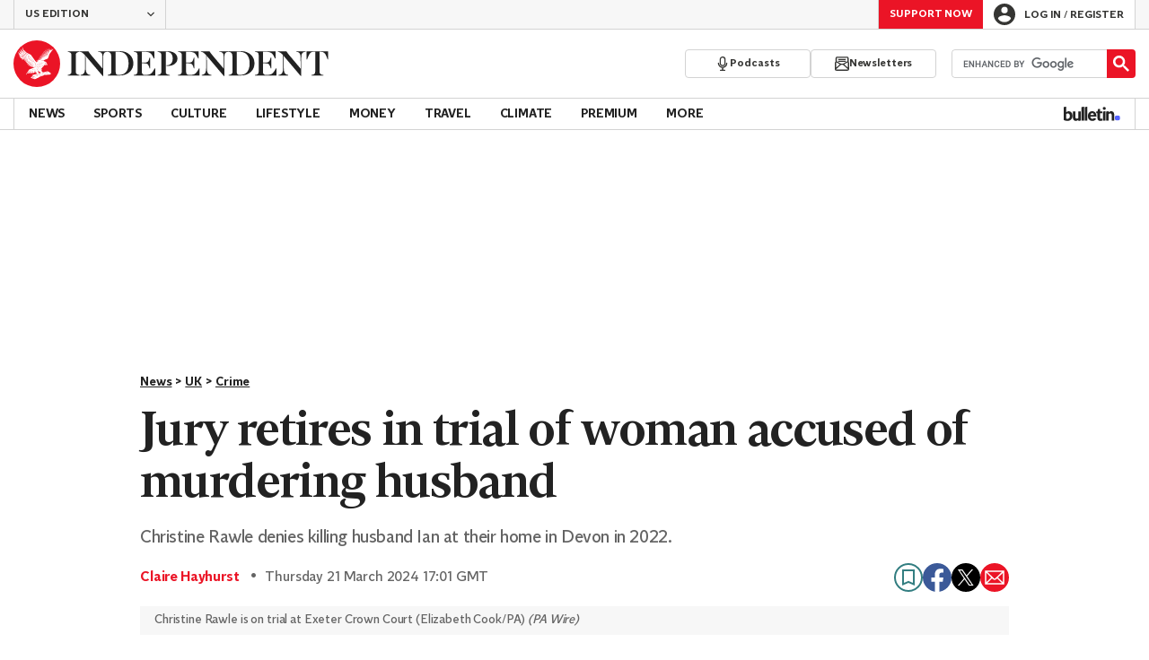

--- FILE ---
content_type: text/html;charset=UTF-8
request_url: https://api.tinypass.com/checkout/template/cacheableShow.html?aid=SEz5CAOYyJ&templateId=OT8SDWKPAFOT&offerId=fakeOfferId&experienceId=EXK40CL2QNKP&iframeId=offer_b35ddadaab868a2b32fc-0&displayMode=inline&pianoIdUrl=https%3A%2F%2Fid.tinypass.com%2Fid%2F&widget=template&url=https%3A%2F%2Fwww.independent.co.uk%2Fnews%2Fuk%2Fcrime%2Fexeter-crown-court-devon-roald-dahl-b2516582.html
body_size: 7507
content:
<!DOCTYPE html>
<!--[if lt IE 7]> <html class="no-js lt-ie9 lt-ie8 lt-ie7" xmlns:ng="http://angularjs.org"> <![endif]-->
<!--[if IE 7]> <html class="no-js lt-ie9 lt-ie8" xmlns:ng="http://angularjs.org"> <![endif]-->
<!--[if IE 8]> <html class="no-js lt-ie9" xmlns:ng="http://angularjs.org"> <![endif]-->
<!--[if gt IE 8]><!--> <html class="no-js"> <!--<![endif]-->
<head>
    <meta http-equiv="X-UA-Compatible" content="IE=edge,chrome=1">
    <!--[if lte IE 9]>
    <script type="text/javascript" src="/js/angular/angular-ui-ieshiv.min.js"></script>
    <script type="text/javascript" src="https://cdnjs.cloudflare.com/ajax/libs/json3/3.2.4/json3.min.js"></script>
    <![endif]-->

    <meta charset="utf-8">
    <title>content frame</title>
    <meta property="og:title" content="content frame"/>
    <meta name="viewport" content="width=device-width, initial-scale=1">

    

    <link href="/widget/dist/template/css/template.bundle.1.0.css" rel="stylesheet" type="text/css"  />


    <script>var TPTemplateType = "TEMPLATE";</script>

    

    <script type="text/javascript" src="//cdnjs.cloudflare.com/ajax/libs/jquery/1.12.4/jquery.min.js" ></script>
<script type="text/javascript" src="//cdnjs.cloudflare.com/ajax/libs/jquery-migrate/1.4.1/jquery-migrate.min.js" ></script>
<script type="text/javascript" src="//cdnjs.cloudflare.com/ajax/libs/angular.js/1.2.22/angular.min.js" ></script>
<script type="text/javascript" src="//cdnjs.cloudflare.com/ajax/libs/angular.js/1.2.22/angular-animate.min.js" ></script>
<script type="text/javascript" src="//cdnjs.cloudflare.com/ajax/libs/angular.js/1.2.22/angular-cookies.min.js" ></script>
<script type="text/javascript" src="//cdnjs.cloudflare.com/ajax/libs/angular.js/1.2.22/angular-sanitize.min.js" ></script>
<script type="text/javascript" src="//cdnjs.cloudflare.com/ajax/libs/angular-dynamic-locale/0.1.27/tmhDynamicLocale.min.js" ></script>
<script type="text/javascript" src="//cdnjs.cloudflare.com/ajax/libs/angular-ui-utils/0.1.1/angular-ui-utils.min.js" ></script>
<script type="text/javascript" src="//cdnjs.cloudflare.com/ajax/libs/angular-ui/0.4.0/angular-ui-ieshiv.js" ></script>
<script type="text/javascript" src="//cdnjs.cloudflare.com/ajax/libs/angular-ui-router/0.2.10/angular-ui-router.min.js" ></script>
<script id="translation-dynamic" type="text/javascript" src="/showtemplate/general/loadTranslationMap?aid=SEz5CAOYyJ&version=1530182675000&language=en_US" ></script>
<script id="translation-static" type="text/javascript" src="/ng/common/i18n/platform-translation-map_en_US.js?version=16.648.0" ></script>
<script type="text/javascript" src="/_sam/H4sIAAAAAAAA_z3IwQ6AIAgA0B9KmJ76m4bJHI6oBa7f7-bt7eEnrXNgEw8Mvh6lYBy-DHVaU95QpTqS9an0pgwFSkHJu63T-yTlgy1Nh-E_BjVxNVoAAAA?compressed=true&v=16.648.0" ></script>



</head>

<body id="ng-app">

<script>
    var TPConfig = {
        PATH: "https://buy.tinypass.com"
    };

    
var TPParam = {"app":{"name":"The Independent","image1":"/ml/cropped_SEz5CAOYyJ_1_pb1507.png","aid":"SEz5CAOYyJ","useTinypassAccounts":false,"userProvider":"piano_id","businessUrl":"https://www.independent.co.uk","canInitCheckoutWithAnon":true},"LOGIN":"/checkout/user/loginShow","TRANSLATION_CONFIG":{"isStatic":false,"isEnabled":true,"templateContext":"default","version":"16.648.0","loadTranslationUrl":"/showtemplate/general/loadTranslationMap?aid=SEz5CAOYyJ&version=1530182675000","initialLocaleId":"en_US","systemDefaultLocale":"en_US","languages":[{"locale":"en_US","label":"English (United States)","localized":"English (United States)","isDefault":true,"isEnabled":true,"rtl":false}]},"params":{"experienceId":"EXK40CL2QNKP","widget":"template","pianoIdUrl":"https://id.tinypass.com/id/","iframeId":"offer_b35ddadaab868a2b32fc-0","offerId":"fakeOfferId","templateId":"OT8SDWKPAFOT","aid":"SEz5CAOYyJ","displayMode":"inline","url":"https://www.independent.co.uk/news/uk/crime/exeter-crown-court-devon-roald-dahl-b2516582.html"},"TRACK_SHOW":"/checkout/template/trackShow"};
</script>

<div id="template-container">
    <div template ng-cloak>
        <div class="show-template-error-screen" ng-show="terminalError">
            <div class="error-screen">
                <div class="row">
                    <div class="error-notification-icon"></div>
                    <div class="content">
                        <div class="error-title">
                            <b>An error has occurred</b>
                        </div>

                        <div>
                            <span class="ng-hide text" ng-show="terminalError">
                                {{terminalError}}
                            </span>
                        </div>
                    </div>
                </div>
            </div>
        </div>
        <div ng-show="!terminalError">

            <section class="encore-component">
      <div class="encore-component-inner-wrapper">
        <h2 class="encore-component-title">
				Support truly<br />independent journalism
        </h2>
        <div class="encore-component-copy-wrapper">
          <p class="encore-component-copy-desc">
            At The Independent, our mission is to deliver unbiased, fact-based
            journalism. Journalism that’s free from political allegiances and
            the influences of shareholders and commercial interests.
          </p>
          <p class="encore-component-copy-desc">
            But we need your help. Your support enables us to uncover crucial
            stories that would otherwise have gone untold, hold power to
            account, and amplify voices often unheard.
          </p>
          <p class="encore-component-copy-desc">
            Whether $5 or $50, every contribution counts. It fuels our
            reporting, invests in investigations, and maintains our
            independence.
          </p>
          <strong
            class="encore-component-copy-desc encore-component-copy-highlight"
          >
            Support The Independent today and join us in our mission for truth
            and transparency.
          </strong>
        </div>
        <figure class="encore-component-author-wrapper">
          <div class="encore-component-author-image-wrapper">
            <img
              src="https://static.independent.co.uk/static-assets/images/donate/louise-thomas.png"
              alt="Headshot of author"
              class="encore-component-author-image"
            />
          </div>
          <div class="encore-component-author-details">
            <figcaption class="encore-component-author-name">
              Louise Thomas
            </figcaption>
            <p class="encore-component-author-title">Editor</p>
          </div>
        </figure>
        <a href="https://www.independent.co.uk/donate?itm_channel=piano&itm_campaign=us_support_encore_component" target="_parent" class="encore-component-cta" external-event="support-now">Support now</a>
        <div class="payment-options">
          <svg class="debit" xmlns="http://www.w3.org/2000/svg" width="21.9" height="15.2" viewBox="0 0 30 20" fill="none">
<g clip-path="url(#clip0_1222_1854)">
<rect width="30" height="20" rx="2" fill="white"/>
<path d="M28.0645 20H1.93548C0.867944 20 0 19.1458 0 18.0952V1.90476C0 0.854167 0.867944 0 1.93548 0H28.0645C29.1315 0 30 0.854167 30 1.90476V18.0952C30 19.1458 29.1315 20 28.0645 20ZM1.93548 0.952381C1.40202 0.952381 0.967742 1.37976 0.967742 1.90476V18.0952C0.967742 18.6202 1.40202 19.0476 1.93548 19.0476H28.0645C28.598 19.0476 29.0323 18.6202 29.0323 18.0952V1.90476C29.0323 1.37976 28.598 0.952381 28.0645 0.952381H1.93548Z" fill="#222222"/>
<path d="M29.5161 4.28569H0.483871C0.216532 4.28569 0 4.0726 0 3.8095C0 3.54641 0.216532 3.33331 0.483871 3.33331H29.5161C29.7835 3.33331 30 3.54641 30 3.8095C30 4.0726 29.7835 4.28569 29.5161 4.28569Z" fill="#222222"/>
<path d="M29.5161 7.61907H0.483871C0.216532 7.61907 0 7.40597 0 7.14288C0 6.87978 0.216532 6.66669 0.483871 6.66669H29.5161C29.7835 6.66669 30 6.87978 30 7.14288C30 7.40597 29.7835 7.61907 29.5161 7.61907Z" fill="#222222"/>
<path d="M11.6129 11.9048H4.35484C4.0875 11.9048 3.87097 11.6917 3.87097 11.4286C3.87097 11.1655 4.0875 10.9524 4.35484 10.9524H11.6129C11.8802 10.9524 12.0968 11.1655 12.0968 11.4286C12.0968 11.6917 11.8802 11.9048 11.6129 11.9048Z" fill="#222222"/>
<path d="M8.22581 14.7619H4.35484C4.0875 14.7619 3.87097 14.5488 3.87097 14.2857C3.87097 14.0226 4.0875 13.8095 4.35484 13.8095H8.22581C8.49315 13.8095 8.70968 14.0226 8.70968 14.2857C8.70968 14.5488 8.49315 14.7619 8.22581 14.7619Z" fill="#222222"/>
</g>
<defs>
<clipPath id="clip0_1222_1854">
<rect width="30" height="20" fill="white"/>
</clipPath>
</defs>
</svg> 
          <svg class="paypal" xmlns="http://www.w3.org/2000/svg" fill="none" viewBox="0 0 170 48">
  <g clip-path="url(#a)">
    <path fill="#003087" d="M62.56 28.672a10.111 10.111 0 0 0 9.983-8.56c.78-4.967-3.101-9.303-8.6-9.303H55.08a.689.689 0 0 0-.69.585l-3.95 25.072a.643.643 0 0 0 .634.742h4.69a.689.689 0 0 0 .688-.585l1.162-7.365a.689.689 0 0 1 .689-.586h4.257Zm3.925-8.786c-.29 1.836-1.709 3.189-4.425 3.189h-3.474l1.053-6.68h3.411c2.81.006 3.723 1.663 3.435 3.496v-.005Zm26.378-1.18H88.41a.69.69 0 0 0-.69.585l-.144.924s-3.457-3.775-9.575-1.225c-3.51 1.461-5.194 4.48-5.91 6.69 0 0-2.277 6.718 2.87 10.417 0 0 4.771 3.556 10.145-.22l-.093.589a.642.642 0 0 0 .634.742h4.451a.689.689 0 0 0 .69-.585l2.708-17.175a.643.643 0 0 0-.634-.742Zm-6.547 9.492a4.996 4.996 0 0 1-4.996 4.276 4.513 4.513 0 0 1-1.397-.205c-1.92-.616-3.015-2.462-2.7-4.462a4.996 4.996 0 0 1 5.014-4.277c.474-.005.946.065 1.398.206 1.913.614 3.001 2.46 2.686 4.462h-.005Z"/>
    <path fill="#0070E0" d="M126.672 28.672a10.115 10.115 0 0 0 9.992-8.56c.779-4.967-3.101-9.303-8.602-9.303h-8.86a.69.69 0 0 0-.689.585l-3.962 25.079a.637.637 0 0 0 .365.683.64.64 0 0 0 .269.06h4.691a.69.69 0 0 0 .689-.586l1.163-7.365a.688.688 0 0 1 .689-.586l4.255-.007Zm3.925-8.786c-.29 1.836-1.709 3.189-4.426 3.189h-3.473l1.054-6.68h3.411c2.808.006 3.723 1.663 3.434 3.496v-.005Zm26.377-1.18h-4.448a.69.69 0 0 0-.689.585l-.146.924s-3.456-3.775-9.574-1.225c-3.509 1.461-5.194 4.48-5.911 6.69 0 0-2.276 6.718 2.87 10.417 0 0 4.772 3.556 10.146-.22l-.093.589a.637.637 0 0 0 .365.683c.084.04.176.06.269.06h4.451a.686.686 0 0 0 .689-.586l2.709-17.175a.657.657 0 0 0-.148-.518.632.632 0 0 0-.49-.224Zm-6.546 9.492a4.986 4.986 0 0 1-4.996 4.276 4.513 4.513 0 0 1-1.399-.205c-1.921-.616-3.017-2.462-2.702-4.462a4.996 4.996 0 0 1 4.996-4.277c.475-.005.947.064 1.399.206 1.933.614 3.024 2.46 2.707 4.462h-.005Z"/>
    <path fill="#003087" d="m109.205 19.131-5.367 9.059-2.723-8.992a.69.69 0 0 0-.664-.492h-4.842a.516.516 0 0 0-.496.689l4.88 15.146-4.413 7.138a.517.517 0 0 0 .442.794h5.217a.858.858 0 0 0 .741-.418l13.632-22.552a.516.516 0 0 0-.446-.789h-5.215a.858.858 0 0 0-.746.417Z"/>
    <path fill="#0070E0" d="m161.982 11.387-3.962 25.079a.637.637 0 0 0 .365.683c.084.04.176.06.269.06h4.689a.688.688 0 0 0 .689-.586l3.963-25.079a.637.637 0 0 0-.146-.517.645.645 0 0 0-.488-.225h-4.69a.69.69 0 0 0-.689.585Z"/>
    <path fill="#001C64" d="M37.146 22.26c-1.006 5.735-5.685 10.07-11.825 10.07h-3.898c-.795 0-1.596.736-1.723 1.55l-1.707 10.835c-.099.617-.388.822-1.013.822h-6.27c-.634 0-.784-.212-.689-.837l.72-7.493-7.526-.389c-.633 0-.862-.345-.772-.977l5.135-32.56c.099-.617.483-.882 1.106-.882h13.023c6.269 0 10.235 4.22 10.72 9.692 3.73 2.52 5.474 5.873 4.72 10.168Z"/>
    <path fill="#0070E0" d="m12.649 25.075-1.907 12.133-1.206 7.612a1.034 1.034 0 0 0 1.016 1.19h6.622a1.27 1.27 0 0 0 1.253-1.072l1.743-11.06a1.27 1.27 0 0 1 1.253-1.071h3.898A12.46 12.46 0 0 0 37.617 22.26c.675-4.307-1.492-8.228-5.201-10.165a9.96 9.96 0 0 1-.12 1.37 12.461 12.461 0 0 1-12.295 10.54h-6.1a1.268 1.268 0 0 0-1.252 1.07Z"/>
    <path fill="#003087" d="M10.741 37.208H3.03a1.035 1.035 0 0 1-1.018-1.192L7.208 3.072A1.268 1.268 0 0 1 8.46 2H21.7c6.269 0 10.827 4.562 10.72 10.089a11.567 11.567 0 0 0-5.399-1.287H15.983a1.27 1.27 0 0 0-1.254 1.071l-2.08 13.202-1.908 12.133Z"/>
  </g>
  <defs>
    <clipPath id="a">
      <path fill="#fff" d="M0 0h166v44.01H0z" transform="translate(2 2)"/>
    </clipPath>
  </defs>
</svg>
          <svg class="applepay" xmlns="http://www.w3.org/2000/svg" width="32" height="21" viewBox="0 0 32 21" fill="none">
<g clip-path="url(#clip0_1222_1831)">
<path d="M29.1348 0.333252H2.86515C2.75495 0.333252 2.64669 0.333252 2.53649 0.333252C2.44369 0.333252 2.35283 0.333252 2.26003 0.337119C2.05897 0.342918 1.85597 0.354518 1.65877 0.389318C1.45771 0.42605 1.27018 0.484049 1.08652 0.578781C0.906718 0.669646 0.742388 0.789511 0.599323 0.932575C0.456259 1.07564 0.336394 1.23997 0.245529 1.41977C0.152731 1.60343 0.0927985 1.79096 0.057999 1.99202C0.0212663 2.19115 0.00966651 2.39222 0.0038666 2.59328C0.0019333 2.68608 0 2.77694 0 2.86974C0 2.97994 0 3.08821 0 3.1984V17.9534C0 18.0636 0 18.1718 0 18.282C0 18.3748 0 18.4657 0.0038666 18.5585C0.00966651 18.7595 0.0212663 18.9606 0.057999 19.1597C0.0947318 19.3608 0.152731 19.5483 0.245529 19.732C0.336394 19.9118 0.456259 20.0761 0.599323 20.2192C0.742388 20.3623 0.906718 20.4821 1.08652 20.573C1.27018 20.6658 1.45771 20.7257 1.65877 20.7624C1.8579 20.7972 2.05897 20.8108 2.26003 20.8146C2.35283 20.8166 2.44369 20.8185 2.53649 20.8185C2.64476 20.8185 2.75495 20.8185 2.86515 20.8185H29.1329C29.2412 20.8185 29.3514 20.8185 29.4616 20.8185C29.5544 20.8185 29.6452 20.8185 29.738 20.8146C29.9391 20.8088 30.1402 20.7972 30.3393 20.7624C30.5404 20.7257 30.7279 20.6677 30.9116 20.573C31.0913 20.4821 31.2557 20.3623 31.3987 20.2192C31.5418 20.0761 31.6617 19.9118 31.7525 19.732C31.8453 19.5483 31.9053 19.3608 31.9401 19.1597C31.9768 18.9606 31.9884 18.7595 31.9923 18.5585C31.9942 18.4657 31.9961 18.3748 31.9961 18.282C31.9961 18.1718 31.9961 18.0636 31.9961 17.9534V3.1984C31.9961 3.08821 31.9961 2.97994 31.9961 2.86974C31.9961 2.77694 31.9961 2.68608 31.9923 2.59328C31.9865 2.39222 31.9749 2.18922 31.9401 1.99202C31.9033 1.79096 31.8453 1.60343 31.7525 1.41977C31.6617 1.23997 31.5418 1.07564 31.3987 0.932575C31.2557 0.789511 31.0913 0.669646 30.9116 0.578781C30.7279 0.485983 30.5404 0.42605 30.3393 0.389318C30.1402 0.354518 29.9372 0.340985 29.738 0.337119C29.6452 0.335185 29.5544 0.333252 29.4616 0.333252C29.3533 0.333252 29.2431 0.333252 29.1329 0.333252L29.1348 0.333252Z" fill="black"/>
<path d="M29.1348 1.01634H29.4576C29.5446 1.01634 29.6336 1.01827 29.7206 1.0202C29.8733 1.02407 30.0531 1.0318 30.2193 1.06274C30.3643 1.0898 30.4861 1.12847 30.6021 1.1884C30.7181 1.2464 30.8225 1.32373 30.9153 1.41653C31.0081 1.50933 31.0855 1.61566 31.1435 1.73166C31.2034 1.84766 31.2421 1.96946 31.2672 2.11445C31.2962 2.27878 31.3059 2.45858 31.3097 2.61324C31.3117 2.70024 31.3136 2.78724 31.3136 2.87617C31.3136 2.98444 31.3136 3.09077 31.3136 3.19903V17.954C31.3136 18.0623 31.3136 18.1686 31.3136 18.2788C31.3136 18.3658 31.3136 18.4528 31.3097 18.5398C31.3059 18.6944 31.2981 18.8723 31.2672 19.0405C31.2421 19.1855 31.2015 19.3054 31.1435 19.4214C31.0835 19.5374 31.0081 19.6437 30.9153 19.7365C30.8225 19.8293 30.7181 19.9066 30.6002 19.9646C30.4842 20.0246 30.3624 20.0632 30.2193 20.0903C30.0492 20.1212 29.8617 20.129 29.7225 20.1328C29.6336 20.1348 29.5466 20.1367 29.4557 20.1367C29.3474 20.1367 29.2411 20.1367 29.1328 20.1367H2.8612C2.75487 20.1367 2.64854 20.1367 2.54028 20.1367C2.45134 20.1367 2.36435 20.1367 2.27928 20.1328C2.13622 20.129 1.94869 20.1212 1.78049 20.0903C1.63549 20.0652 1.51369 20.0246 1.39576 19.9646C1.27976 19.9066 1.17536 19.8293 1.08257 19.7365C0.989768 19.6437 0.914369 19.5393 0.854437 19.4233C0.794505 19.3073 0.755838 19.1855 0.728772 19.0386C0.697839 18.8723 0.690106 18.6925 0.68624 18.5398C0.684306 18.4528 0.682373 18.3658 0.682373 18.2788V18.0217V17.954V3.13137V2.87424C0.682373 2.78724 0.682373 2.70024 0.68624 2.61131C0.690106 2.45858 0.697839 2.27878 0.728772 2.11059C0.753905 1.96559 0.794505 1.84379 0.854437 1.72779C0.912436 1.61179 0.989768 1.5074 1.08257 1.4146C1.17536 1.3218 1.27976 1.2464 1.39576 1.18647C1.51176 1.12654 1.63356 1.08787 1.77855 1.0608C1.94482 1.02987 2.12462 1.02214 2.27735 1.01827C2.36434 1.01634 2.45328 1.0144 2.53834 1.0144H2.86314H29.1309" fill="white"/>
<path d="M8.7366 7.22326C9.01113 6.88107 9.19673 6.42094 9.14839 5.94922C8.7482 5.96855 8.25714 6.21408 7.97488 6.55628C7.71968 6.85014 7.49542 7.3296 7.55342 7.78005C8.00388 7.81872 8.45434 7.55579 8.7366 7.22133" fill="black"/>
<path d="M9.14273 7.86903C8.48928 7.83036 7.93249 8.24022 7.62122 8.24022C7.30996 8.24022 6.8305 7.88836 6.31431 7.89803C5.64152 7.90769 5.01707 8.28855 4.67487 8.89368C3.97309 10.1039 4.48928 11.9 5.17173 12.8879C5.50426 13.3751 5.90252 13.9125 6.43031 13.8932C6.92717 13.8739 7.12243 13.5703 7.72756 13.5703C8.33268 13.5703 8.50861 13.8932 9.03447 13.8835C9.58159 13.8739 9.92185 13.3944 10.2544 12.9072C10.6352 12.3504 10.7899 11.8149 10.8015 11.784C10.7918 11.7743 9.74786 11.3741 9.73819 10.1735C9.72852 9.16821 10.5579 8.69068 10.5966 8.65975C10.1287 7.96763 9.39599 7.88836 9.14273 7.86903Z" fill="black"/>
<path d="M14.8342 6.50854C16.2551 6.50854 17.245 7.48873 17.245 8.91357C17.245 10.3384 16.2358 11.3302 14.7994 11.3302H13.2256V13.8319H12.0889V6.50854H14.8342ZM13.2256 10.3771H14.5306C15.5205 10.3771 16.0831 9.84349 16.0831 8.9213C16.0831 7.99912 15.5205 7.4694 14.5345 7.4694H13.2256V10.3771Z" fill="black"/>
<path d="M17.5427 12.316C17.5427 11.3822 18.258 10.808 19.5282 10.7365L20.9898 10.6495V10.2377C20.9898 9.64418 20.5896 9.28845 19.9187 9.28845C19.2846 9.28845 18.8883 9.59198 18.7916 10.0695H17.7554C17.8153 9.10479 18.6389 8.39526 19.9574 8.39526C21.2759 8.39526 22.0782 9.07965 22.0782 10.1507V13.8298H21.0284V12.9521H21.0033C20.694 13.5456 20.0193 13.9206 19.3175 13.9206C18.2716 13.9206 17.5408 13.271 17.5408 12.3121L17.5427 12.316ZM20.9898 11.8327V11.4112L19.6751 11.4924C19.0197 11.5388 18.6505 11.8269 18.6505 12.2851C18.6505 12.7433 19.0371 13.0565 19.6249 13.0565C20.3905 13.0565 20.9898 12.5287 20.9898 11.8327Z" fill="black"/>
<path d="M23.072 15.7974V14.91C23.1532 14.9293 23.3349 14.9293 23.4277 14.9293C23.9362 14.9293 24.2088 14.7167 24.377 14.1676C24.377 14.158 24.4736 13.8428 24.4736 13.837L22.5442 8.49146H23.7312L25.0807 12.8356H25.1L26.4495 8.49146H27.6075L25.6085 14.1096C25.1522 15.4049 24.6244 15.8206 23.5166 15.8206C23.4258 15.8206 23.1512 15.8109 23.07 15.7955L23.072 15.7974Z" fill="black"/>
</g>
<defs>
<clipPath id="clip0_1222_1831">
<rect width="32" height="21" fill="white"/>
</clipPath>
</defs>
</svg>
        </div>
      </div>
    </section>

        </div>
    </div>

</div>

<style type="text/css" tp-style="template-custom-style">
    @font-face {
  font-family: "Indy Serif";
  src: url("https://assets.the-independent.com/fonts/Independent-Serif-Medium.woff2") format("woff2");
  font-weight: 500;
  font-style: normal;
}
@font-face {
  font-family: "Indy Sans";
  src: url("https://assets.the-independent.com/fonts/Independent-Sans-Regular.woff2") format("woff2");
  font-weight: 400;
  font-style: normal;
}
@font-face {
  font-family: "Indy Sans Medium";
  src: url("https://assets.the-independent.com/fonts/Independent-Sans-Medium.woff2")
      format("woff2");
  font-weight: 500;
  font-style: normal;
}
.encore-component {
  --spacing: 16px;
  --border-width: 8px;
  --top-padding: calc(var(--spacing) - var(--border-width));
  box-sizing: border-box;
  display: flex;
  flex-direction: column;
  justify-content: center;
  align-items: center;
  background-color: #fde8ea;
  border-top: var(--border-width) solid #ec1a2e;
  padding: var(--top-padding) var(--spacing) var(--spacing);
  color: #222222;
}
.encore-component * {
  box-sizing: border-box;
}
.encore-component-inner-wrapper {
  max-width: 500px;
}
.encore-component-title {
  margin: 0 0 12px;
  font: 500 36px/40px "Indy Serif", "Indy Serif Fallback", serif;
  letter-spacing: -0.01388em;
}
.encore-component-copy-wrapper {
  display: flex;
  flex-direction: column;
  gap: 24px;
  margin-bottom: var(--spacing);
}
.encore-component-copy-desc {
  margin: 0;
  font: normal 16px/20px "Indy Sans", "Indy Sans Fallback", sans-serif;
}
.encore-component-copy-highlight {
  font-family: 'Indy Sans Medium';
}
.encore-component-author-wrapper {
  display: flex;
  justify-content: flex-start;
  gap: 8px;
  margin: 0 0 var(--spacing);
}
.encore-component-author-image-wrapper {
  --size: 60px;
  flex-shrink: 0;
  width: var(--size);
  height: var(--size);
  border-radius: 50%;
}
.encore-component-author-image {
  width: var(--size);
  height: var(--size);
}
.encore-component-author-details {
  display: flex;
  flex-direction: column;
  justify-content: center;
  gap: 4px;
}
.encore-component-author-name {
  font: 500 20px/24px "Indy Serif", "Indy Serif Fallback", serif;
  letter-spacing: -0.025em;
}
.encore-component-author-title {
  font: normal 16px/20px "Indy Sans", "Indy Sans Fallback", sans-serif;
  margin: 0;
}
.encore-component-cta {
  display: inline-flex;
  align-items: center;
  justify-content: center;
  width: 100%;
  gap: 8px;
  height: 42px;
  padding: 12px 16px;
  margin-bottom: 8px;
  border: none;
  outline: none;
  background-color: #ec1a2e;
  color: white;
  font: 500 14px/18px "Indy Sans Medium", "Indy Sans Fallback", sans-serif;
  text-align: center;
  text-transform: uppercase;
  white-space: nowrap;
  border-radius: 4px;
  text-decoration: none;
}
.encore-component-cta:focus,
.encore-component-cta:hover,
.encore-component-cta:active {
  background-color: #ac2a2c;
  color: white;
}
.payment-options { 
  display: flex;
  justify-content: center;
  align-items: center;
  gap: 6px;
}
svg.debit { 
  width: 25px;
}
svg.paypal { 
  width: 30px;
}
svg.applepay { 
  width: 25px;
}
</style>





</body>



</html>


--- FILE ---
content_type: text/javascript;charset=utf-8
request_url: https://p1cluster.cxense.com/p1.js
body_size: 99
content:
cX.library.onP1('392pfpt3lwqnlgbkm0zlh5ml4');


--- FILE ---
content_type: text/javascript;charset=utf-8
request_url: https://id.cxense.com/public/user/id?json=%7B%22identities%22%3A%5B%7B%22type%22%3A%22ckp%22%2C%22id%22%3A%22misb7mcfa9neolxw%22%7D%2C%7B%22type%22%3A%22lst%22%2C%22id%22%3A%22392pfpt3lwqnlgbkm0zlh5ml4%22%7D%2C%7B%22type%22%3A%22cst%22%2C%22id%22%3A%22392pfpt3lwqnlgbkm0zlh5ml4%22%7D%5D%7D&callback=cXJsonpCB1
body_size: 188
content:
/**/
cXJsonpCB1({"httpStatus":200,"response":{"userId":"cx:qo7gxrccq3pz34u3o369yaw5v:17set2lldv60e","newUser":true}})